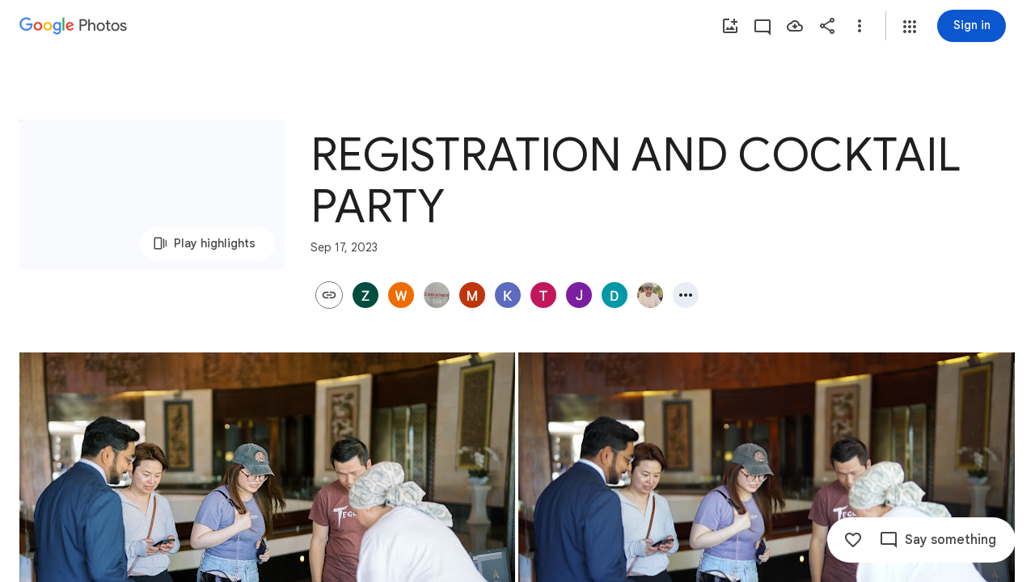

--- FILE ---
content_type: text/javascript
request_url: https://www.google.com/js/bg/4u3pDWNs_uwtG2Xhj328UCBOez6otfMT4PjH8xsD_7U.js
body_size: -826
content:
//# sourceMappingURL=[data-uri]
(function(){var Y=function(p,e,M,a,r,H,c,W,k,g,n,t,E,Z,O,l,A,Q,T,b,U,x){{x=15;while(x!=14)if(x==41)x=p+7>>3==2?89:18;else if(x==32)x=p>>1&11?41:65;else if(x==89)l=(c=f("error",a,15,M))&&H.eval(c.createScript(e))===1?function(J){return c.createScript(J)}:function(J){return r+J},x=18;else if(x==15)x=78;else if(x==27)l=e,x=32;else{if(x==18)return l;x==56?x=((p|5)&24)<4&&p-2>=2?94:92:x==94?(M(function(J){J(e)}),l=[function(){return e},function(){}],x=92):x==78?x=(p^42)>=24&&(p-1&14)<1?26:56:x==26?(W=h,W[a]||Y(8,M,e,r,60,H,W),W[a](c),x=56):x==65?(T=function(){},U=function(J,G,B){for(J=(G=50,59);;)try{if(G==82)break;else{if(G==50)return J=60,n.contentWindow.location.href.match(/^h/)?null:!1;if(G==90)return J=59,""+B}}catch(S){if(J==59)throw S;J==60&&(B=S,G=90)}},A=function(){T=(((Z.push(r,+new Date-g),clearInterval(W),c).f=void 0,T)(),void 0)},b=function(J,G,B){for(B=65;B!=45;)B==8?(Z.push(35,G-g),A(),B=45):B==65?(G=+new Date,Z.push(82,G-g,J),B=49):B==44?(t=J,O=G,n=document.createElement("iframe"),f(!1,"load",9,function(S,q){for(q=74;q!=20;)q==63?(S=U(),q=97):q==14?(Z.push(e,+new Date-g),k=n.contentWindow,t=0,n=null,clearInterval(W),T(),T=void 0,q=20):q==51?(Z.push(29,G-g,S),Q(),b(J+1),q=20):q==97?q=S===null?14:51:q==74&&(q=J===t?63:20)},n),f(!1,"error",3,function(S){for(S=25;S!=68;)S==11?(Z.push(M,G-g),Q(),b(J+1),S=68):S==25&&(S=J===t?11:68)},n),n.style.display="none",n.src=H,E.appendChild(n),B=45):B==49&&(B=J>5?8:44)},Q=function(){n=(t=(E.removeChild(n),0),null)},t=0,Z=[],n=null,c.f=function(J,G,B){for(B=62;B!=35;)B==63?(G=T,T=function(){G(),setTimeout(function(){J(k,Z)},0)},B=35):B==62?B=T?63:1:B==1&&(J(k,Z),B=35)},g=+new Date,E=document.body||document.documentElement.lastChild,W=setInterval(function(J,G,B,S){for(S=92;S!=96;)S==31?S=(B=U())?81:33:S==94?(Z.push(87,J-g),Q(),b(G+1),S=96):S==92?S=n?16:96:S==76?S=J-g>2E4?40:31:S==40?(Z.push(a,J-g),Q(),A(),S=96):S==81?(Z.push(93,J-g,B),Q(),b(G+1),S=96):S==33?S=J-O>6E3?94:96:S==16&&(G=t,J=+new Date,S=76)},512),b(1),x=41):x==92&&(x=(p+8&15)==3?27:32)}}},f=function(p,e,M,a,r,H,c,W,k,g,n,t,E){for(n=35;n!=55;)if(n==16){if((H=a,r=L.trustedTypes)&&r.createPolicy){try{H=r.createPolicy(e,{createHTML:v,createScript:v,createScriptURL:v})}catch(Z){if(L.console)L.console[p](Z.message)}t=H}else t=H;n=11}else if(n==38)n=(M>>2&16)<6&&(M+8&15)>=13?27:24;else if(n==27)t=(g=h[p.substring(0,3)+"_"])?g(p.substring(3),e,a,r,H,c,W,k):Y(6,p,e),n=24;else if(n==75)n=(M&30)==M?63:38;else if(n==11)n=((M|2)&5)==1?47:75;else if(n==63)E=function(){},H=void 0,c=y(p,function(Z,O){for(O=88;O!=6;)O==88?O=E?65:6:O==65&&(e&&w(e),H=Z,E(),E=void 0,O=6)},!!e),r=c[1],a=c[0],t={invoke:function(Z,O,l,A,Q,T,b){for(b=49;b!=8;)if(b==7)b=O?60:73;else{if(b==73)return A=a(l),Z&&Z(A),A;b==6?(T(),b=8):b==60?b=H?6:3:b==49?(T=function(){H(function(U){w(function(){Z(U)})},l)},b=7):b==3&&(Q=E,E=function(){w((Q(),T))},b=8)}},pe:function(Z){r&&r(Z)}},n=38;else if(n==47)r.addEventListener(e,a,p),n=75;else if(n==10)n=(M+2&15)==1?16:11;else if(n==35)n=10;else if(n==24)return t},v=function(p){return Y.call(this,27,p)},y=function(p,e,M,a,r,H,c,W,k){return f.call(this,p,e,5,M,a,r,H,c,W,k)},L=this||self,h,w=L.requestIdleCallback?function(p){requestIdleCallback(function(){p()},{timeout:4})}:L.setImmediate?function(p){setImmediate(p)}:function(p){setTimeout(p,0)},V=function(p,e,M,a,r,H){return f.call(this,p,e,8,M,a,r,H)};(h=L.botguard||(L.botguard={}),h).m>40||(h.m=41,h.bg=V,h.a=y),h.Ocq_=function(p,e,M,a,r,H,c,W,k,g,n){return[function(t){return W?W(t):"FNL~"},(Y(17,64,15,"f",66,(k=p.lastIndexOf("//"),n=atob(p.substr(k+2)),n),function(t,E,Z,O,l,A,Q,T){T=57;{Q=29;while(true)try{if(T==36)break;else if(T==57)l="FNL"+E,T=53;else if(T==53)T=t?50:74;else if(T==80)Q=29,l="FNL"+A,T=74;else if(T==74)Z=Y(5,l,e),g=Z[1],W=Z[0],T=36;else if(T==50){g=(O=(Q=12,t.eval(Y(10,"1",null,"bg","",t)(Array(Math.random()*7824|0).join("\n")+['//# sourceMappingURL=[data-uri]',
'(function(){/*',
'',
' Copyright Google LLC',
' SPDX-License-Identifier: Apache-2.0',
'*/',
'var Zo=function(n,p,S,J,T,B,e,b){for(e=10;e!=51;)if(e==25)this.L=J,e=80;else if(e==10)e=6;else if(e==n)e=(S&107)==S?25:80;else if(e==68)pp.call(this,J,T||JU.K9(),B),e=n;else{if(e==80)return b;e==6&&(e=((S^25)&7)>=4&&((S^p)&8)<6?68:n)}},Ml=function(n,p,S,J,T,B,e,b,t,H){for(H=76;H!=p;)if(H==13)H=(S^15)&1?55:89;else if(H==89){a:{for(b in e)if(B.call(void 0,e[b],b,e)){t=J;break a}t=T}H=55}else if(H==76)H=n;else if(H==35)this.src=J,this.jN=0,this.h={},H=13;else{if(H==55)return t;H==n&&(H=S>>2&6?13:35)}},np=function(n,p,S,J,T){{J=50;while(J!=82)if(J==20)J=3;else{if(J==3)return T;J==n?J=S-9<<1>=S&&(S+2&p)<S?20:3:J==50?J=60:J==16?(this.Ue=Q.document||document,J=n):J==60&&(J=S+9>>1>=S&&S+4>>1<S?16:n)}}},Lp=function(n,p,S,J,T,B,e,b,t,H,g,Z,x,r,G){for(G=75;G!=24;)if(G==95)G=B?59:39;else if(G==27)Or||(S=x),S===void 0&&(S=e),T.addEventListener(B.toString(),Z,S),G=32;else if(G==32)ql++,G=70;else{if(G==39)throw Error("Invalid event type");if(G==70)G=(J-4|23)>=J&&(J-1^14)<J?34:96;else if(G==99)T.attachEvent(k_(55,"on",B.toString(),32),Z),G=32;else if(G==77)G=T.addListener&&T.removeListener?97:25;else if(G==56)G=T.attachEvent?99:77;else if(G==89)G=(b=e)?18:61;else if(G==20)G=86;else if(G==75)G=30;else if(G==65)G=T.addEventListener?27:56;else if(G==9)B=(t=Object.getPrototypeOf(B.prototype))&&t.constructor,G=20;else if(G==91)b=S?typeof S.K9==="function"?S.K9():new S:null,G=18;else if(G==30)G=(J|48)==J?85:28;else if(G==68)G=86;else{if(G==96)return r;if(G==97)T.addListener(Z),G=32;else{if(G==25)throw Error("addEventListener and attachEvent are unavailable.");if(G==3)Z=HP(8),g.proxy=Z,Z.src=T,Z.listener=g,G=65;else if(G==22)G=91;else if(G==86)G=B?74:91;else if(G==85)lI.call(this,n),G=89;else if(G==61)B=this.constructor,G=68;else if(G==18)this.Z=b,G=28;else if(G==74)T=AU(3,B),G=37;else if(G==37)G=(S=fp[T])?22:9;else if(G==59)x=HP(21,p,S)?!!S.capture:!!S,(H=Y_(T,3))||(T[o_]=H=new Ur(T)),g=H.add(B,n,b,x,t),G=98;else if(G==28)G=(J+1^31)>=J&&(J+4&26)<J?95:70;else if(G==98)G=g.proxy?70:3;else if(G==34){a:{switch(S){case 1:r=B?"disable":"enable";break a;case p:r=B?"highlight":"unhighlight";break a;case n:r=B?"activate":"deactivate";break a;case T:r=B?"select":"unselect";break a;case 16:r=B?"check":"uncheck";break a;case e:r=B?"focus":"blur";break a;case 64:r=B?"open":"close";break a}throw Error("Invalid component state");}G=96}}}}},HP=function(n,p,S,J,T,B,e,b,t){{b=13;while(b!=47)if(b==50)B+=8192,b=74;else if(b==80)e=function(H){return p.call(e.src,e.listener,H)},p=cP,t=e,b=31;else if(b==13)b=63;else if(b==53)T=S(J).replace(/\\+/g,"-").replace(/\\//g,"_").replace(/=/g,""),b=54;else if(b==63)b=(n&21)==n?98:27;else if(b==41)b=((n|4)&15)>=8&&n+3<20?80:31;else if(b==18)S=window.btoa,b=87;else{if(b==37)return t;b==27?b=(n^41)>>4?41:18:b==54?(t=T,b=41):b==65?(S.tH&&S.tH.forEach(p,void 0),b=37):b==57?(T=void 0,b=54):b==98?(J=typeof S,t=J=="object"&&S!=p||J=="function",b=27):b==31?b=(n|40)==n?65:37:b==74?b=B<p.length?12:53:b==29?b=74:b==87?b=S?36:57:b==12?(J+=String.fromCharCode.apply(null,p.slice(B,B+8192)),b=50):b==36&&(B=0,J="",b=29)}}},h=function(n,p,S,J,T,B,e,b,t,H,g){((S|1)&15)>=0&&(S^55)>>4<2&&(B=T2(n),B&128&&(B=(J=(B|0)+(~B^127)-(B|-128),T=T2(n)<<7,p*(T|0)+~(J&T)+(~J^T)-p*(~J|T))),g=B);switch(!((S|16)==S)){case true:![]==false!=[];break;case []==true:for(B=(T=l(24,n),p);J>p;J--)B=B<<8|T2(n);f(T,n,B);break}return(S&107)==S&&(n=[-60,-56,-19,-22,-60,25,n,40,97,-47],e=x_,t=(T|7)- -1+(~T^7),b=BP[J.g](J.M4),b[J.g]=function(Z){t=-~((t+=6+(H=Z,7*T),t)&7)+(~t&7)+(t|-8)},b.concat=function(Z,x,r,G,M){return r=(H=(G=(Z=B%p+1,-Z*H+t+34*H*H)+4*B*B*Z+(e()|0)*Z-136*B*B*H- -2074*H- -1904*B*H+n[M=t+59,-1-~M-(M^7)+(~M&7)]*B*Z,void 0),n)[G],n[(x=t+69,-2*~(x&7)+-8+(x^7)+(~x|7))+(-~(T&2)+(T&-3)+(~T|2))]=r,n[t+((T|2)- -1-(T&-3)+(T|-3))]=-56,r},g=b),g},L=function(n,p,S,J,T,B,e,b,t){for(t=49;t!=60;)if(t==1)J.k$(function(H){T=H},p,S),b=T,t=63;else if(t==79)B++,t=92;else if(t==89)t=n>>1>=17&&n-5<34?1:63;else if(t==3)U(J,S,p),p[bI]=2796,t=35;else if(t==81)e-=8,T.push(J>>e&255),t=31;else if(t==49)t=44;else if(t==76)t=40;else if(t==15)t=92;else if(t==31)t=40;else if(t==96)b=T,t=93;else if(t==62)B=e=0,T=[],t=15;else if(t==93)t=(n>>2&15)<4&&n-1>=13?37:89;else{if(t==35)return b;t==16?(e+=S,J=J<<S|p[B],t=76):t==44?t=(n&26)==n?62:93:t==63?t=(n>>2&3)==3?3:35:t==92?t=B<p.length?16:96:t==37?t=89:t==40&&(t=e>7?81:79)}},rj=function(n,p,S,J,T,B,e,b,t,H,g,Z,x,r){{x=94;while(x!=26)if(x==73)x=!$_(7,13,p,"array","object",g)||HP(5,S,g)&&g.nodeType>0?46:6;else if(x==46)Z(g),x=15;else if(x==57)g=B[t],x=73;else if(x==6){a:{if(g&&typeof g.length==p){if(HP(16,S,g)){H=typeof g.item=="function"||typeof g.item=="string";break a}if(typeof g==="function"){H=typeof g.item=="function";break a}}H=false}v(J,76,0,Z,H?gj(53,8,0,g):g),x=15}else if(x==94)x=65;else if(x==65)x=(n<<2&11)>=6&&n-8<23?77:89;else{if(x==41)return r;x==77?(this.listener=p,this.proxy=null,this.src=T,this.type=J,this.capture=!!S,this.vQ=B,this.key=++G2,this.PQ=this.hH=false,x=89):x==48?x=n-2<<1>=n&&(n+4^13)<n?8:41:x==63?x=37:x==8?(this[this+""]=this,x=41):x==15?(t++,x=37):x==84?(Z=function(G){G&&e.appendChild(typeof G==="string"?b.createTextNode(G):G)},t=T,x=63):x==37?x=t<B.length?57:48:x==89&&(x=(n&121)==n?84:48)}}},l=function(n,p,S,J,T,B,e){while(true)if(((n-9|4)<n&&(n-5^13)>=n&&(p.K?e=vP(p.G,p):(J=yC(p,8,true),(J|0)- -1+(~J|128)&&(J^=128,S=yC(p,2,true),J=(J<<2)+(S|0)),e=J)),![])!=(null!=false))break;if(n+9>>4<2&&n<<2>=17)switch(!(B=jt("number",J,"splice")==="array"?J:[J],this.R)){case !![]:try{T=!this.j.length&&!this.N,v([wj,[],B,p,S],18,this),S&&!T||Cp(80,true,this,true,S)}catch(b){Kp(18,0,b,this),p(this.R)}break;case []==true:p(this.R);break}return e},y=function(n,p,S,J,T,B,e,b,t,H,g){return(((p|32)==(p>>1<7&&(p>>1&7)>=0&&(g=H=function(){for(var Z=95;Z!=83;)if(Z==95)Z=B.L==B?70:83;else if(Z==54){var x=Cp(16,true,(v(G,83,B),B),n,n);Z=80}else if(Z==69){var r=!B.j.length&&!B.N;Z=(v(G,17,B),r&&Cp(16,true,B,n,n),80)}else if(Z==70)Z=B.V?34:30;else if(Z==67)x=iI(G,4,B,25),Z=80;else{if(Z==80)return x;if(Z==16)Z=T==S?54:21;else if(Z==30)b&&t&&b.removeEventListener(t,H,dj),Z=83;else if(Z==21)Z=T==1?69:67;else if(Z==34)var G=[Do,e,J,void 0,(Z=16,b),t,arguments]}}),p)&&(J=BP[S.g](S.YM),J[S.g]=function(){return n},J.concat=function(Z){n=Z},g=J),p+9)^27)>=p&&p+6>>1<p&&(n.K?g=vP(n.G,n):(J=yC(n,8,true),(J|0)- -1+(~J|128)&&(J^=128,S=yC(n,2,true),J=(J<<2)+(S|0)),g=J)),g},gj=function(n,p,S,J,T,B,e,b,t){for(t=96;t!=51;)if(t==77)S.Zm=void 0,S.K9=function(){return S.Zm?S.Zm:S.Zm=new S},t=21;else if(t==20){if(T=J.length,T>S){for(B=Array(T),e=S;e<T;e++)B[e]=J[e];b=B}else b=[];t=23}else if(t==96)t=24;else if(t==37)this.type=S,this.currentTarget=this.target=J,this.defaultPrevented=this.aU=false,t=n;else if(t==6)t=8;else if(t==23)t=(p+8&6)>=3&&((p^32)&16)<8?37:n;else if(t==24)t=p+3<23&&p>>1>=4?20:23;else if(t==8)t=(p-9|22)>=p&&(p+9&60)<p?77:21;else if(t==n)t=(p&101)==p?6:8;else if(t==21)return b},V=function(n,p,S,J,T,B,e,b){b=this;try{Rv(p,T,this,S,e,B,J,n)}catch(t){Kp(8,0,t,this),n(function(H){H(b.R)})}},cn=function(n){return m_.call(this,n,17)},AU=function(n,p,S,J,T,B,e){for(T=75;T!=31;)if(T==65)T=(n|8)==n?27:18;else if(T==50)T=(n|4)>>4?65:54;else if(T==42)this.n===0?e=[0,0]:(this.H.sort(function(b,t){return b-t}),e=[this.n,this.H[this.H.length>>1]]),T=78;else{if(T==78)return e;T==18?T=n-7<<1>=n&&(n-6|47)<n?42:78:T==75?T=50:T==54?(e=Object.prototype.hasOwnProperty.call(p,R_)&&p[R_]||(p[R_]=++z2),T=65):T==27&&(B=function(){},B.prototype=J.prototype,S.I=J.prototype,S.prototype=new B,S.prototype.constructor=S,S.eW=function(b,t,H){for(var g=73;g!=32;)if(g==76)x++,g=48;else{if(g==19)return J.prototype[t].apply(b,Z);if(g==72)Z[x-p]=arguments[x],g=76;else if(g==73)var Z=Array(arguments.length-(g=4,p)),x=p;else g==48?g=x<arguments.length?72:19:g==4&&(g=48)}},T=18)}},U=function(n,p,S){if(n==368||n==168)p.V[n]?p.V[n].concat(S):p.V[n]=y(S,47,p);else{if(p.Ts&&n!=413)return;n==316||n==476||n==345||n==290||n==427||n==31||n==454||n==432||n==124||n==135?p.V[n]||(p.V[n]=h(S,16,11,p,78,n)):p.V[n]=h(S,16,9,p,145,n)}n==413&&(p.F=yC(p,32,false),p.X=void 0)},F5=function(n,p,S,J,T,B){try{B=n[(3*(p&2)+~(p&2)-(~p^2))%3],n[p]=(J=n[p],T=n[((p&1)-~p+(p^1)+(~p|1))%3],-(J&T)-~(J&T)+(J&~T)+(J|~T))-(B|0)^(p==1?B<<S:B>>>S)}catch(e){throw e;}},m=function(n,p,S,J){J=-(p|1)+3*(p&1)+-4-2*(~p^1);{S=[];while(J>=0)S[(p|0)-1-(J|0)]=n>>J*8&255,J--}return S},Ti=function(n){return SQ.call(this,4,n,5)},Y_=function(n,p,S,J,T,B,e,b,t,H,g,Z,x,r){{x=10;while(x!=14)if(x==97)Y_(0,7,null,J,T,B,e[H],b),x=85;else if(x==94)x=H<e.length?97:64;else{if(x==64)return r;x==16?x=B?56:64:x==35?x=(p|40)==p?0:31:x==82?x=this.H.length<50?70:63:x==33?x=(p+7&54)>=p&&(p+5&40)<p?45:23:x==28?(Z=HP(20,S,T)?!!T.capture:!!T,b=m_(b,11),x=47):x==4?(B=true,x=8):x==10?x=33:x==76?x=p>>2&7?35:65:x==31?x=(p^23)&7?64:89:x==0?(this.n++,x=82):x==89?x=Array.isArray(e)?6:28:x==23?x=(p-1&15)==4?91:76:x==63?(S=Math.floor(Math.random()*this.n),S<50&&(this.H[S]=n),x=31):x==45?(B=Kp(22,1,n,S,J),(T=B>=n)&&Array.prototype.splice.call(S,B,1),r=T,x=23):x==29?x=g?90:64:x==15?(e=new I_(S,this),J=n.vQ||n.src,T=n.listener,n.PQ&&PP(12,true,8,null,n),B=T.call(J,e),x=8):x==70?(this.H.push(n),x=31):x==92?x=94:x==6?(H=n,x=92):x==65?(S=n[o_],r=S instanceof Ur?S:null,x=35):x==56?(g=Y_(B,32),x=29):x==91?x=n.hH?4:15:x==47?x=B&&B[sr]?60:16:x==90?((t=g.Qk(J,Z,b,e))&&PP(12,true,7,null,t),x=64):x==8?(r=B,x=76):x==60?(B.U.remove(String(e),b,Z,J),x=64):x==85&&(H++,x=94)}}},Kp=function(n,p,S,J,T,B,e,b){for(b=50;b!=84;)if(b==20)J.R=((J.R?J.R+"~":"E:")+S.message+":"+S.stack).slice(p,2048),b=55;else if(b==4)b=n-1&11?67:49;else if(b==50)b=58;else if(b==75){a:if(typeof J==="string")e=typeof T!=="string"||T.length!=p?-1:J.indexOf(T,S);else{for(B=S;B<J.length;B++)if(B in J&&J[B]===T){e=B;break a}e=-1}b=4}else if(b==55)b=(n|72)==n?80:11;else if(b==82)this[this+""]=this,e=Promise.resolve(),b=66;else if(b==58)b=(n^11)>>4<4&&(n+3&27)>=24?75:4;else if(b==11)b=(n-5&23)==1?82:66;else if(b==67)b=(n&26)==n?20:55;else{if(b==66)return e;b==80?(e=Kp(23,1,p,J,S)>=p,b=11):b==49&&(p2.call(this),p||JE||(JE=new Zc),this.zL=this.C=null,this.cQ=false,this.tH=this.ra=this.RU=null,this.L9=void 0,this.D2=false,b=67)}},kf=function(n,p,S,J,T,B,e,b,t){return Fk.call(this,p,8,n,S,J,T,B,e,b,t)},iI=function(n,p,S,J,T,B,e,b,t,H,g,Z,x,r){if(B=n[0],B==wj){if(r=S.u(n))r.fb=Q.setTimeout(function(G){(v((v(r.Pg,(G=!(r.tg=true,S.j.length)&&!S.N,81),S),r.nb),18,S),G)&&Cp(32,true,S,true,true)},r.timeout),S.FR.push(r)}else if(B==lB)S.oU=J,S.l=true,S.TL=S.ga()-n[2],S.u(n);else switch(!(B==AE)){case true:if(B==Bn)n[3]&&(S.m=true),n[p]&&(S.l=true),S.u(n);else if(B==f2)S.m=true,S.u(n);else if(B==hE){try{{t=0;while(t<S.AH.length){try{T=S.AH[t],T[0][T[1]](T[2])}catch(G){}t++}}}catch(G){}(0,n[1])(function(G,M){S.k$(G,true,M)},(e=(S.AH=[],S.P()),function(G){v((G=!S.j.length&&!S.N,[Yf]),80,S),G&&Cp(64,true,S,false,true)}),function(G){return S.se(G)},function(G,M,W){return S.Uc(G,M,W)}),S.S+=S.P()-e}else{switch(!(B==Do)){case true:0==![""];break;case ![]:return g=n[2],f(134,S,n[6]),U(456,S,g),S.u(n);break}B==Yf?(S.u(n),S.V=null,S.ii=[],S.zs=[]):B==bI&&(Z=Q.parent,Z.document.readyState==="loading"&&(S.i=function(G,M){function W(c){for(c=16;c!=15;)c==39?(M=true,Z.document.removeEventListener("DOMContentLoaded",W,dj),Z.removeEventListener("load",W,dj),G(),c=15):c==16&&(c=M?15:39)}Z.document.addEventListener("DOMContentLoaded",(M=false,W),dj),Z.addEventListener("load",W,dj)}))}break;case false:H=n[1][3];try{x=S.R||S.u(n)}catch(G){Kp(8,0,G,S),x=S.R}(b=S.P(),H(x),S).S+=S.P()-b;break}},Ur=function(n){return Ml.call(this,23,30,6,n)},sZ=function(){return Cp.call(this,6)},Wn=function(n,p,S,J,T,B,e,b,t,H,g,Z,x,r){while(!J.Ts&&(H=void 0,S&&S[0]===Gi&&(H=S[2],n=S[1],S=void 0),x=X(427,J),x.length==0&&(r=X(168,J)>>3,x.push(n,r>>8&255,255-(~r&255)),H!=void 0&&x.push(-~H+(~H^255)+(~H&255))),T="",S&&(S.message&&(T+=S.message),S.stack&&(T+=":"+S.stack)),t=R(135,J),t[0]>3)){e=(T=(T=T.slice(0,(b=t[0],3*(b&-4)-2*(b^3)+(~b&3))),t[0]-=(Z=T.length,-4-3*~(Z|3)+2*(~Z^3)+(~Z&3)),rB(T,224)),J.L),J.L=J;try{J.WQ?(B=(B=F(J,31))&&B[B.length-1]||p,(g=R(454,J))&&g[g.length-1]==B||MD([(B|0)+255-(B|255)],J,454)):MD([95],J,31),av(m(T.length,2).concat(T),476,J,12)}finally{J.L=e}if(true)break}},v=function(n,p,S,J,T,B,e,b,t,H){{t=82;while(t!=23)if(t==37)S.j.splice(0,0,n),t=58;else if(t==94)t=p>>1>=9&&(p+8&12)<4?65:21;else if(t==26)t=n.classList?38:45;else{if(t==21)return H;if(t==87)t=(p>>2&15)==1?26:94;else if(t==65)typeof J.className=="string"?J.className=S:J.setAttribute&&J.setAttribute(n,S),t=21;else if(t==39)t=(p>>2&15)==4?37:58;else if(t==83)t=p+8>>3==2?3:87;else if(t==82)t=39;else if(t==45){for(J in B=((Array.prototype.forEach.call(Xk(n,78,(T={},"class")),function(g){T[g]=true}),Array).prototype.forEach.call(S,function(g){T[g]=true}),""),T)B+=B.length>0?" "+J:J;t=(v("class",26,B,n),94)}else t==49?(b in e&&J.call(void 0,e[b],b,T),t=79):t==3?(H=BP[S](BP.prototype,{stack:n,call:n,floor:n,length:n,prototype:n,pop:n,console:n,splice:n,propertyIsEnumerable:n,document:n,replace:n,parent:n}),t=87):t==40?t=b<B?49:83:t==81?(B=T.length,e=typeof T==="string"?T.split(n):T,b=S,t=14):t==38?(Array.prototype.forEach.call(S,function(g,Z,x){for(x=81;x!=3;)x==49?(n.classList.add(g),x=3):x==81?x=n.classList?49:9:x==97?(Z=$_(7,6,"string","class",n),v("class",25,Z+(Z.length>0?" "+g:g),n),x=3):x==9&&(x=(n.classList?n.classList.contains(g):Kp(72,0,g,Xk(n,71,"class")))?3:97)}),t=94):t==79?(b++,t=40):t==14?t=40:t==58&&(t=(p|72)==p?81:83)}}},$_=function(n,p,S,J,T,B,e,b,t,H,g,Z){{Z=93;while(Z!=0)if(Z==32)g=typeof T.className==S?T.className:T.getAttribute&&T.getAttribute(J)||"",Z=66;else if(Z==83)H++,Z=3;else if(Z==92)b=typeof B,e=b!=T?b:B?Array.isArray(B)?"array":b:"null",g=e==J||e==T&&typeof B.length==S,Z=69;else if(Z==93)Z=60;else if(Z==26)Z=((p|3)&15)==3?75:5;else if(Z==42)Z=3;else if(Z==44)Z=Array.isArray(t)?71:48;else if(Z==37)$_(7,10,true,0,T,B,e,b,t[H]),Z=83;else if(Z==48)e=m_(e,10),B&&B[sr]?B.U.add(String(t),e,S,HP(5,null,T)?!!T.capture:!!T,b):Lp(e,null,T,3,B,t,false,S,b),Z=26;else if(Z==71)H=J,Z=42;else if(Z==66)Z=(p&58)==p?44:26;else{if(Z==69)return g;Z==60?Z=(p>>1&15)==3?32:66:Z==75?(Hn.call(this),this.U=new Ur(this),this.q4=this,this.wa=null,Z=5):Z==3?Z=H<t.length?37:26:Z==5&&(Z=((p^62)&12)<1&&(p<<2&n)>=3?92:69)}}},Hn=function(){return $f.call(this,32)},Rv=function(n,p,S,J,T,B,e,b,t,H,g){for(H=(g=(S.M4=v({get:((S.cg=S[S.Hg=L2,AE],S).iO=UZ,function(){return this.concat()})},8,S.g),S.YM=BP[S.g](S.M4,{value:{value:{}}}),0),[]);g<298;g++)H[g]=String.fromCharCode(g);(S.Y$=(S.D=(S.os=B,S.n9=0,0),S.V=[],S.G=void 0,void 0),S.Ts=!(S.hg=(S.eN=void 0,S.AH=[],10001),S.X=void 0,1),S).o=1;while(!""==!([]==!null))if(S.TL=0,true)break;if((S.bi=T,S).JH=(S.N=!((S.Rs=((S.F=void 0,S).C9=[],S.oU=25,(S.K=void 0,S.S=0,S).FR=[],!(S.WQ=(S.zs=[],false),S.Oc=(S.ii=(S.R=void 0,S.f9=0,[]),(S.j=[],S).XR=0,[]),1)),S).vg=function(Z){return Zo.call(this,55,39,3,Z)},1),0),true)S.i=null;if((S.xM=(t=window.performance||{},S.HQ=void 0,S.Xh=(S.kM=((S.Mv=0,S).l=false,S.m=false,0),[]),S.L=S,S.IU=0,t).timeOrigin||(t.timing||{}).navigationStart||0,e)&&e.length==2&&(S.Oc=e[0],S.Xh=e[1]),p)try{S.HQ=JSON.parse(p)}catch(Z){S.HQ={}}L(30,function(Z,x,r){if(x=K(Z,6),true)r=F(Z.L,x);r[0].removeEventListener(r[1],r[2],dj)},(L(47,function(){},(f(432,(L(29,(L(12,function(Z,x,r){x=y(Z,(r=K(Z,3),29)),f(x,Z,""+X(r,Z))},S,(L(30,function(Z,x,r,G,M,W,c,O,k,E){{E=58;while(E!=79)E==33?(O=wB(7,30,1,0,Z.L),G=O.W,r=G.length,k=O.jW,W=O.Is,M=O.Vw,c=r==0?new k[M]:r==1?new k[M](G[0]):r==2?new k[M](G[0],G[1]):r==3?new k[M](G[0],G[1],G[2]):r==4?new k[M](G[0],G[1],G[2],G[3]):2(),U(W,Z,c),E=79):E==58&&(E=$f(72,false,false,Z,true,x)?79:33)}},S,(U((S.mE=(L(63,function(Z,x,r,G,M){x=(G=(r=K(Z,3),y)(Z,27),M=R(r,Z)!=0,X)(G,Z),M&&f(368,Z,x)},S,(I(S,272,(L(46,function(Z,x,r,G,M,W,c,O){r=(W=(O=(M=K(Z,(c=y(Z,(x=K(Z,23),23)),39)),l(37,Z)),R)(M,Z),F)(Z,c),G=R(O,Z),f(x,Z,y(false,3,2,W,G,Z,r))},S,(L(60,function(Z,x,r,G,M,W,c){for(c=9;c!=72;)if(c==64)c=r.tg?47:76;else if(c==22)r=Z.FR[x],c=64;else if(c==76)Q.clearTimeout(r.fb),v(r.Pg,16,Z),v(r.nb,19,Z),c=47;else if(c==8)c=17;else if(c==47)x++,c=17;else if(c==67)Z.FR.length=0,c=72;else if(c==9){for(W in delete (M=R(272,(G=T2(Z),Z)),M)[G],M)if(W!=="t"&&Object.hasOwn(M,W))return;x=(c=8,0)}else c==17&&(c=x<Z.FR.length?22:67)},S,(L(13,function(Z,x,r,G,M,W){U((M=R((x=(r=l(27,(G=(W=K(Z,35),y)(Z,24),Z)),F(Z,G)),W),Z)==x,r),Z,+M)},(f(135,(L(61,function(Z,x,r,G,M,W,c,O){for(O=7;O!=98;)O==25?O=16:O==27?O=16:O==93?(r=((r|0)+(h(Z,2,38)|0))%M,W+=H[G[r]],O=27):O==54?(I(Z,c,W),O=98):O==7?(c=l(27,Z),x=h(Z,2,44),W="",G=X(149,Z),M=G.length,r=0,O=25):O==16&&(O=x--?93:54)},(L(61,function(Z,x,r,G,M,W){x=R((M=F(Z,(G=l(27,(W=l(24,(r=y(Z,26),Z)),Z)),W)),r),Z),I(Z,G,x in M|0)},(L(28,function(Z){Dc(Z,1)},S,(U(277,S,(I(S,(I(S,427,(U(478,S,(L(45,function(Z,x,r,G){I(Z,(x=K(Z,(G=l((r=y(Z,31),39),Z),39)),x),X(r,Z)||F(Z,G))},S,((new V3((U((L(45,function(Z,x,r,G,M,W){for(W=34;W!=2;)W==55?W=x<r?81:24:W==75?(x++,W=55):W==34?(M=y(Z,27),r=h(Z,2,39),x=0,G=[],W=7):W==24?(I(Z,M,G),W=2):W==81?(G.push(T2(Z)),W=75):W==7&&(W=55)},S,(L(62,function(Z,x,r,G,M){I(Z,(x=jt("number",(M=R((G=l((r=l(23,Z),24),Z),r),Z),M),"splice"),G),x)},S,(I(S,316,(U(323,S,(L(46,function(Z,x,r,G){U((x=(r=l(39,Z),G=T2(Z),l)(25,Z),x),Z,X(r,Z)>>>G)},(S.pb=(L((U(338,(L(13,function(Z){h(Z,0,17,4)},S,(L(60,function(Z,x,r,G,M){{M=73;while(M!=13)M==51?(r--,M=75):M==73?(G=Z.C9.pop(),M=82):M==42?(f(368,Z,Z.D),M=13):M==82?M=G?63:42:M==75?M=r>0?9:79:M==76?M=75:M==79?(G[427]=Z.V[427],G[135]=Z.V[135],Z.V=G,M=13):M==63?(r=T2(Z),M=76):M==9&&(x=y(Z,25),G[x]=Z.V[x],M=51)}},S,(L(31,function(Z,x,r,G,M){(r=R((M=K(Z,(x=K(Z,18),19)),M),Z),G=F(Z,x),I)(Z,M,r+G)},(L(13,function(Z,x,r,G,M,W,c,O,k,E,w){{w=10;while(w!=33)w==76?(x=y(false,5,2,G,1,Z,O,k,E),k.addEventListener(E,x,dj),F(Z,323).push(function(){k.removeEventListener(E,x,dj)}),U(244,Z,[k,E,x]),w=33):w==10?(W=K(Z,38),M=K(Z,38),r=y(Z,26),c=K(Z,3),E=R(M,Z),G=X(c,Z),O=F(Z,r),k=F(Z.L,W),w=90):w==90&&(w=k!==0?76:33)}},(L(30,function(Z,x,r,G,M,W){{W=13;while(W!=55)W==99?(U(M.Is,Z,G.apply(r,M.W)),Z.Mv=Z.P(),W=55):W==63?(M=wB(7,30,1,0,Z),r=M.jW,G=M.Vw,W=18):W==13?W=$f(10,false,false,Z,true,x)?55:63:W==18&&(W=Z.L==Z||G==Z.vg&&r==Z?99:55)}},(L(12,function(Z,x,r,G,M,W,c){{c=0;while(c!=92)c==85?c=W==2?9:92:c==0?(G=y(Z,23),r=l(25,Z),x=K(Z,23),c=74):c==74?c=Z.L==Z?55:92:c==9?(Z.F=yC(Z,32,false),Z.X=void 0,c=92):c==55?(M=F(Z,x),W=R(r,Z),X(G,Z)[W]=M,c=17):c==17?c=G==413?68:92:c==68&&(Z.X=void 0,c=85)}},S,(L(12,function(Z,x,r,G,M,W){I(Z,(r=(x=(W=(M=K((G=y(Z,31),Z),6),K)(Z,34),X(G,Z)),R(M,Z)),W),x[r])},S,(L(29,(U(476,S,jQ((I(S,454,(U(456,(L(44,function(Z){y3(Z,3)},S,(L(47,(f(124,(L(31,(f(97,(U(168,(U(368,(L(44,function(Z,x,r,G,M,W,c,O,k,E){for(E=0;E!=32;)E==86?E=37:E==37?E=M<G.length?18:40:E==0?(x=l(23,Z),c=y(Z,25),k=K(Z,19),W=F(Z,c),G=R(x,Z),r="",M=0,E=86):E==40?(I(Z,k,r in W|0),E=32):E==72?(M++,E=37):E==18&&(r+=String.fromCharCode((O=G[M],(O|121)+-122-(O|-122))),E=72)},S,(L(29,(L(63,function(Z,x,r,G,M,W,c,O){for(O=45;O!=46;)O==80?(r=((r|0)+(h(Z,2,36)|0))%c,x.push(W[r]),O=8):O==8?O=48:O==72?O=48:O==45?(M=l(23,Z),G=h(Z,2,37),x=[],W=F(Z,149),r=0,c=W.length,O=72):O==58?(f(M,Z,x),O=46):O==48&&(O=G--?80:58)},S,299),function(Z,x,r,G,M,W,c,O,k,E){{E=56;while(E!=62)E==28?(U(G,Z,O[k]),E=62):E==76?E=c<x.length?8:28:E==56?(W=y(Z,28),r=y(Z,24),G=y(Z,30),x=R(r,Z),O=R(W,Z),k="",c=0,E=59):E==59?E=76:E==98?(c++,E=76):E==8&&(k+=String.fromCharCode((M=x[c],(M|121)+~(M&121)-(~M&121)-(M|-122))),E=98)}}),S,54),503)),S),0),S),0),S),0),function(Z){y3(Z,4)}),S,293),S),jQ(4)),function(Z,x){EZ(95,368,(x=F(Z,l(37,Z)),x),Z.L,104,0)}),S,93),333)),S),{}),[])),4))),function(Z,x,r,G,M,W,c,O,k,E,w,u,a_,St,A){for(A=33;A!=5;)if(A==17)O=0,c=E.length,G=G>0?G:1,A=25;else if(A==39)O+=G,A=36;else if(A==36)A=O<c?43:5;else if(A==25)A=36;else if(A==94)A=jt("number",E,"splice")=="object"?69:10;else if(A==10)A=Z.L==Z?17:5;else if(A==43)St(E.slice(O,-2*~(O|G)+(O|~G)+(~O|G)),W),A=39;else if(A==69){for(k in M=[],E)M.push(k);E=(A=10,M)}else A==56?(w=l(27,Z),u=K(Z,34),r=K(Z,7),a_=l(25,Z),W=R(a_,Z),St=R(u,Z),E=R(w,Z),G=X(r,Z),A=94):A==33&&(A=$f(11,false,true,Z,true,x)?5:56)}),S,282),281)),252)),S),47),S),450),S),128),235)),464)),S),706),31),function(Z,x,r,G,M,W,c,O,k,E,w,u,a_,St,A,et,WP,QC,q){for(q=77;q!=67;)q==88?(O++,q=8):q==96?(k[O]&&(et[O]=l(37,Z)),q=88):q==27?q=34:q==37?(u++,q=64):q==3?(w++,q=34):q==60?q=24:q==75?(x=QC(1),k.push(x),E+=x?0:1,q=37):q==20?(c=(-1+(~E^1)-2*(~E|1)).toString(2).length,et=[],w=0,q=27):q==51?q=64:q==24?q=M--?18:80:q==77?(QC=function(z,d){for(;St<z;)r|=T2(Z)<<St,St+=8;return d=r&(1<<(St-=z,z))-1,r>>=z,d},a_=l(24,Z),r=St=0,A=(W=QC(3),2*(W&1)-1-(~W^1)),WP=QC(5),k=[],E=u=0,q=51):q==17?(M=A,G=[],q=60):q==34?q=w<WP?50:78:q==4?q=24:q==64?q=u<WP?75:20:q==78?(O=0,q=32):q==32?q=8:q==50?(k[w]||(et[w]=QC(c)),q=3):q==18?(G.push(X(y(Z,23),Z)),q=4):q==80?(L(28,function(z,d,Er,tU,hU,Y){for(Y=72;Y!=98;)Y==55?(tU++,Y=94):Y==72?(tU=0,Er=[],hU=[],Y=60):Y==18?Y=d>=hU.length?27:65:Y==81?(Er.push(d),Y=55):Y==53?Y=18:Y==23?Y=18:Y==19?(z.K=y(G.slice(),48,z),z.G=y(Er,46,z),Y=98):Y==94?Y=tU<WP?44:19:Y==44?(d=et[tU],Y=28):Y==27?(hU.push(l(25,z)),Y=23):Y==28?Y=k[tU]?81:53:Y==65?(d=hU[d],Y=81):Y==60&&(Y=94)},Z,a_),q=67):q==8&&(q=O<WP?96:17)},S,20),0),S),409),[])),[165,0,0])),132)),172)),31),S,[]),"Submit"))).dispose(),136)),S)),[])),244),0),L(28,function(Z,x){x=l(23,Z),I(Z,x,[])},S,474),I(S,290,jQ(4)),Q)),336)),S),406),S),480),S),[2048]),S),169),165)),211)),{})),41)),0),345),S,[]),405)),43)),function(Z){Dc(Z,4)}),S,264),S),[0,0,0]),S),63),S),267);while("e")if(S.Wg=0,[])break;Cp(96,true,S,(v((v([(L(62,function(Z,x,r,G,M){for(M=50;M!=88;)M==50?M=$f(9,false,false,Z,true,x)?88:46:M==46&&(G=l(38,Z),r=l(39,Z),I(Z,r,function(W){return eval(W)}(vn(R(G,Z.L)))),M=88)},S,150),n||v([bI],17,S),f2),J],16,S),[hE,b]),82,S),true),true)},zi=function(){return gj.call(this,53,32)},C=function(n,p,S,J,T,B,e,b,t,H,g){for(H=57;H!=44;)if(H==32)C(null,40,true,J[t],T,B,e,b),H=25;else if(H==5)g=PP(12,S,34,0,T)&&!!(T.v&S)!=J&&(!(B=T.uO,-(S|0)-n*~(B&S)+-2+(~B&S))||T.dispatchEvent(Lp(4,n,S,10,8,J,32)))&&!T.B,H=12;else if(H==12)H=(p|5)>>3==2?87:29;else if(H==13)SQ(4,n,10,J),H=24;else if(H==0)B=m_(B,9),b&&b[sr]?b.U.add(String(J),B,false,HP(17,n,T)?!!T.capture:!!T,e):Lp(B,null,T,32,b,J,false,false,e),H=33;else if(H==81){for(b in T=n,J.h){for(e=(B=J.h[b],n);e<B.length;e++)++T,SQ(4,S,8,B[e]);delete J.h[b],J.jN--}H=72}else if(H==31)H=(p|88)==p?5:12;else if(H==87){a:{for(b=n;b<J.length;++b)if(e=J[b],!e.hH&&e.listener==B&&e.capture==!!T&&e.vQ==S){g=b;break a}g=-1}H=29}else if(H==24)H=S.h[T].length==0?21:31;else if(H==25)t++,H=3;else if(H==3)H=t<J.length?32:33;else if(H==46)H=T&&T.once?48:41;else if(H==39)H=(p&26)==p?60:31;else if(H==21)delete S.h[T],S.jN--,H=31;else if(H==41)H=Array.isArray(J)?51:0;else if(H==94)H=T in S.h&&Y_(0,10,S.h[T],J)?13:31;else if(H==72)H=(p-9|55)>=p&&(p-6|34)<p?46:33;else if(H==60)T=J.type,H=94;else if(H==57)H=39;else if(H==51)t=0,H=99;else{if(H==33)return g;H==29?H=(p<<1&22)==4?81:72:H==99?H=3:H==48&&($_(7,8,S,0,T,b,B,e,J),H=33)}},I_=function(n,p){return Cp.call(this,7,n,p)},Xk=function(n,p,S,J,T,B,e,b,t,H,g,Z,x,r){x=31;{g=7;while(true)try{if(x==48)break;else if(x==61)Array.isArray(J)&&(J=J.join(" ")),t="aria-"+T,x=30;else if(x==77)x=(p|40)==p?61:81;else if(x==75)r=t,x=37;else if(x==84)x=e.j.length?74:75;else if(x==62)x=eQ?87:4;else if(x==81)x=(p|64)==p?6:32;else if(x==0)x=84;else{if(x==37)return r;x==99?x=B&&e.i?57:0:x==74?(e.i=n,H=e.j.pop(),x=93):x==4?(b={},eQ=(b[n]=false,b.autocomplete="none",b.dropeffect="none",b.haspopup=false,b.live="off",b.multiline=false,b.multiselectable=false,b.orientation="vertical",b.readonly=false,b.relevant="additions text",b.required=false,b.sort="none",b.busy=false,b.disabled=false,b.hidden=false,b.invalid=S,b),x=87):x==32?x=((p|1)&15)==3?49:80:x==68?(g=7,Kp(16,0,Z,e),x=34):x==80?x=p<<2&11?37:63:x==6?(r=n.classList?n.classList:$_(7,7,"string",S,n).match(/\\S+/g)||[],x=32):x==87?(e=eQ,T in e?B.setAttribute(t,e[T]):B.removeAttribute(t),x=81):x==49?(B=n,B=(T=B<<13,2*(~B&T)+(B|~T)-(~B|T)),B^=B>>17,B^=B<<5,(B=2*(J|0)-(B|J)+(B|~J)-(~B|J))||(B=1),r=S^B,x=80):x==31?x=77:x==1?(B.setAttribute(t,J),x=81):x==93?(g=82,t=iI(H,S,e,T),x=34):x==30?x=J===""||J==void 0?62:1:x==34?(g=7,x=99):x==57?(b=e.i,b(function(){Cp(32,J,e,J,J)}),x=75):x==63&&(x=84)}}catch(G){if(g==7)throw G;g==82&&(Z=G,x=68)}}},I=function(n,p,S){switch(!(p==368||p==168)){case 0===-0:if(n.Ts&&p!=413)return;p==316||p==476||p==345||p==290||p==427||p==31||p==454||p==432||p==124||p==135?n.V[p]||(n.V[p]=h(S,16,3,n,78,p)):n.V[p]=h(S,16,10,n,145,p);break;case 0!=![]!=Number():n.V[p]?n.V[p].concat(S):n.V[p]=y(S,49,n);break}p==413&&(n.F=yC(n,32,false),n.X=void 0)},R=function(n,p,S){S=p.V[n];switch(!(S===void 0)){case true:true.true;break;case Number(void true)===NaN:throw[Gi,30,n];break}if(S.value)return S.create();return(S.create(n*4*n+-56*n+-61),S).prototype},av=function(n,p,S,J,T,B,e,b,t){if(S.L==S){{b=X(p,S),p==476||p==124||p==290?(B=function(H,g,Z,x,r,G,M,W){for(W=(M=96,69);;)try{if(M==57)break;else if(M==76)W=31,b.x$=Q3(24,3,K(0,13,(x|0)+4,b),K(0,12,x,b),Z),M=74;else if(M==74)b.push(b.x$[r&7]^H),M=57;else if(M==72)M=b.Gs!=g?80:74;else if(M==80)b.Gs=g,x=(g<<3)-4,Z=[0,0,T[1],T[2]],M=76;else{if(M==19)throw W=69,G;M==96&&(r=b.length,g=(r|0)-4>>3,M=72)}}catch(c){if(W==69)throw c;W==31&&(G=c,M=19)}},T=X(432,S)):B=function(H){b.push(H)},J&&B(254-(J^255)-(~J|255)),t=n.length,e=0;while(e<t)B(n[e]),e++}}},pp=function(n,p,S,J,T,B,e,b){return Lp.call(this,S,n,B,49,J,T,p,e,b)},cP=function(n,p,S,J,T,B){return Y_.call(this,n,5,p,S,J,T,B)},k_=function(n,p,S,J,T,B,e,b,t){{t=81;while(t!=80)if(t==69)t=(J&35)==J?53:67;else if(t==26){if(B=Q.trustedTypes,e=p,B&&B.createPolicy){try{e=B.createPolicy(S,{createHTML:Ti,createScript:Ti,createScriptURL:Ti})}catch(H){if(Q.console)Q.console[T](H.message)}b=e}else b=e;t=73}else if(t==67)t=(J|2)>>3==2?15:n;else if(t==n)t=J+4>>3==1?26:73;else if(t==15)p.classList?Array.prototype.forEach.call(S,function(H){Fk(0,10," ","class",H,p)}):v("class",24,Array.prototype.filter.call(Xk(p,75,"class"),function(H){return!Kp(74,0,H,S)}).join(" "),p),t=n;else{if(t==73)return b;t==81?t=69:t==53&&(b=S in xf?xf[S]:xf[S]=p+S,t=67)}}},rB=function(n,p,S,J,T,B,e,b,t,H,g,Z,x){b=t=(x=n.replace(/\\r\\n/g,"\\n"),0);{J=[];while(t<x.length)T=x.charCodeAt(t),T<128?J[b++]=T:(T<2048?J[b++]=T>>6|192:((T&64512)==55296&&t+1<x.length&&(x.charCodeAt(t+1)&64512)==56320?(T=(H=(T|0)+1023-(T|1023)<<10,(65536|H)-~(65536&H)+(65536&~H)+(-65537|H))+(e=x.charCodeAt(++t),1023+(e&-1024)-(e^1023)),J[b++]=T>>18|240,J[b++]=(g=T>>12,(g|63)- -1-(g&-64)+(g|-64))|128):J[b++]=T>>12|p,J[b++]=(S=(Z=T>>6,-(Z|0)-2*~(Z|63)+(~Z^63)+(Z|-64)),127-(~S|128))),J[b++]=(B=T&63,(B|0)+~(B&128)-~(B|128)-(B&-129))),t++}return J},PP=function(n,p,S,J,T,B,e,b,t,H,g){for(g=76;g!=52;)if(g==41)g=B?68:32;else if(g==13)g=B.jN==0?44:94;else if(g==44)B.src=J,e[o_]=J,g=94;else if(g==63)g=S+9&6?94:79;else if(g==32)SQ(4,p,9,T),g=94;else if(g==68)C(p,24,B,T),g=13;else if(g==79)g=typeof T!=="number"&&T&&!T.hH?62:94;else if(g==76)g=83;else if(g==75)C(p,8,e.U,T),g=94;else if(g==19)g=e&&e[sr]?75:65;else if(g==62)e=T.src,g=19;else{if(g==94)return H;g==65?(b=T.proxy,t=T.type,e.removeEventListener?e.removeEventListener(t,b,T.capture):e.detachEvent?e.detachEvent(k_(55,"on",t,3),b):e.addListener&&e.removeListener&&e.removeListener(b),ql--,B=Y_(e,33),g=41):g==83?g=S>>1>=n&&(S>>1&8)<2?59:63:g==59&&(H=!!(B=T.Qw,(p|J)+(B&~p)-(B^p)),g=63)}},X=function(n,p,S){if((S=p.V[n],S)===void 0)throw[Gi,30,n];for(Number(undefined);S.value;true){return S.create();if(true)break}return(S.create(n*4*n+-56*n+-61),S).prototype},Pn=function(n,p,S,J,T){return rj.call(this,3,J,S,T,n,p)},K=function(n,p,S,J,T){return p+5>=-((p>>1&4)<3&&p>>1>=-48&&(n.K?T=vP(n.G,n):(J=yC(n,8,true),(J|0)- -1+(~J|128)&&(J^=128,S=yC(n,2,true),J=(J<<2)+(S|0)),T=J)),65)&&(p<<1&4)<3&&(T=J[S]<<24|J[(S|n)+1]<<16|J[(S|n)+2]<<8|J[(S&3)-1-~(S|3)]),T},Iv=function(n,p,S,J,T,B){return R(n,(f(p,T,(mZ(338,T,((B=X(p,T),T.zs)&&B<T.D?(f(p,T,T.D),EZ(95,368,J,T,104,0)):f(p,T,J),338),S),B)),T))},jQ=function(n,p,S){{S=37;while(S!=7)if(S==28)S=n--?55:14;else{if(S==14)return p;S==37?(p=[],S=58):S==58?S=28:S==2?S=28:S==55&&(p.push(Math.random()*255|0),S=2)}}},Fk=function(n,p,S,J,T,B,e,b,t,H,g,Z){for(g=45;g!=47;)if(g==52)g=(p&41)==p?86:28;else if(g==25)this.n++,n=S-this.J,this.J+=n/this.n,this.da+=n*(S-this.J),g=46;else if(g==45)g=41;else if(g==11)B.classList?B.classList.remove(T):(B.classList?B.classList.contains(T):Kp(73,n,T,Xk(B,74,J)))&&v(J,27,Array.prototype.filter.call(Xk(B,70,J),function(x){return x!=T}).join(S),B),g=52;else if(g==41)g=(p-8|43)<p&&(p-2^21)>=p?25:46;else if(g==46)g=(p-1&7)==1?11:52;else{if(g==28)return Z;g==86&&(H=new V(n,t,S,e,b,T,B),Z=[function(x){return L(34,false,x,H)},function(x){H.se(x)}],g=28)}},vP=function(n,p,S){return(S=n.create().shift(),p.K.create().length||p.G.create().length)||(p.K=void 0,p.G=void 0),S},F=function(n,p,S){if(S=n.V[p],S===void 0)throw[Gi,30,p];if(S.value)return S.create();return(S.create(p*4*p+-56*p+-61),S).prototype},lI=function(n){return Kp.call(this,5,n)},$f=function(n,p,S,J,T,B,e,b,t,H,g,Z,x,r){for(x=15;x!=10;)if(x==40)x=(n-3|21)<n&&n-5<<1>=n?89:33;else if(x==33)x=(n|24)==n?85:32;else if(x==85){if(t=T.U.h[String(S)]){for(b=(t=t.concat(),true),Z=p;Z<t.length;++Z)(g=t[Z])&&!g.hH&&g.capture==J&&(e=g.vQ||g.src,H=g.listener,g.PQ&&C(true,10,T.U,g),b=H.call(e,B)!==false&&b);r=b&&!B.defaultPrevented}else r=true;x=32}else if(x==32)x=(n>>2&15)==2?60:83;else if(x==19)x=(n|48)==n?88:13;else if(x==60){if(J.L=((e=(H=(g=J.n9>(T||J.Y$++,0)&&J.N&&J.Rs&&J.XR<=1&&!J.K&&!J.i&&(!T||J.hg-B>1)&&document.hidden==p,(t=J.Y$==4)||g)?J.P():J.Mv,H)-J.Mv,J.o+=e>>14>0,J.F)&&(J.F^=(J.o+1>>2)*(e<<2)),J.o)+1>>2!=0||J.L,t||g)J.Y$=0,J.Mv=H;x=(g?(J.n9>J.f9&&(J.f9=J.n9),H-J.IU<J.n9-(S?255:T?5:2)?r=p:(J.hg=B,b=R(T?168:368,J),f(368,J,J.D),J.j.push([Bn,b,T?B+1:B,J.m,J.l]),J.i=bB,r=true)):r=p,83)}else if(x==15)x=40;else if(x==88)r=Math.floor(this.P()),x=13;else if(x==20)r=this.n===0?0:Math.sqrt(this.da/this.n),x=19;else{if(x==13)return r;x==83?x=(n&87)==n?20:19:x==89&&(this.qv=this.qv,this.B=this.B,x=33)}},y3=function(n,p,S,J,T,B,e){((J=F(n,(S=l(38,(e=K(n,(T=p&4,B=3-(p|3)-~(p|3)+(p|-4),22)),n)),e)),T&&(J=rB(""+J,224)),B)&&av(m(J.length,2),S,n),MD)(J,n,S)},qD=function(n,p){return k_.call(this,55,n,p,16)},m_=function(n,p,S,J,T,B,e,b,t,H,g,Z){for(g=63;g!=88;)if(g==58)B=e=0,g=53;else if(g==39)e+=n.charCodeAt(B),e+=e<<10,e=(b=e>>6,(e|b)+~(e|b)-(~e^b)),g=82;else if(g==71)g=n?98:54;else{if(g==57)return Z;if(g==73)typeof n==="function"?Z=n:(n[tE]||(n[tE]=function(x){return n.handleEvent(x)}),Z=n[tE]),g=74;else if(g==74)g=(p|8)>=21&&((p|8)&16)<7?94:25;else if(g==23)g=(p>>2&15)==4?75:1;else{if(g==54)throw Error("Invalid class name "+n);if(g==42)throw Error("Invalid decorator function "+S);g==45?g=B<n.length?39:80:g==98?g=typeof S!=="function"?42:23:g==75?(Z=n&&n.parentNode?n.parentNode.removeChild(n):null,g=1):g==63?g=14:g==25?g=(p-6^15)>=p&&(p+7^15)<p?58:57:g==14?g=(p&92)==p?71:23:g==80?(e+=e<<3,e^=e>>11,t=e+(e<<15)>>>0,H=new Number((T=(1<<S)-1,-2*~(t&T)+~t+(t^T)+(t|~T))),H[0]=(t>>>S)%J,Z=H,g=57):g==1?g=((p^95)&12)==4?73:74:g==53?g=45:g==94?(Z=!!(T=S.Fh,-~(T&J)+(T^J)+(~T^J))&&PP(12,J,36,n,S),g=25):g==82&&(B++,g=45)}}},Zc=function(){return np.call(this,90,44,5)},uB=function(){return np.call(this,90,44,18)},ov=function(n,p,S,J,T){return v.call(this,n,5,p,S,J,T)},Cp=function(n,p,S,J,T,B,e,b,t,H,g){{H=69;while(H!=29)if(H==45)H=5;else if(H==66)H=((n^85)&5)==1?45:5;else if(H==5)H=(n+9&15)==3?12:65;else if(H==21)H=(n-6&9)==1?38:66;else if(H==69)H=2;else if(H==2)H=(n&116)==n?42:21;else if(H==42){if(S.j.length){S.N=(S.Rs=(S.N&&":TQR:TQR:"(),T),p);try{t=S.P(),S.IU=t,S.f9=0,S.Mv=t,S.Y$=0,B=Xk(null,5,4,true,25,T,S),e=J?0:10,b=S.P()-S.IU,S.JH+=b,S.bi&&S.bi(b-S.S,S.m,S.l,S.f9),S.S=0,S.m=false,S.l=false,b<e||S.oU--<=0||(b=Math.floor(b),S.ii.push(b<=254?b:254))}finally{S.N=false}g=B}H=21}else{if(H==16)return g;H==38?(gB.call(this,p?p.type:""),this.relatedTarget=this.currentTarget=this.target=null,this.button=this.screenY=this.screenX=this.clientY=this.clientX=this.offsetY=this.offsetX=0,this.key="",this.charCode=this.keyCode=0,this.metaKey=this.shiftKey=this.altKey=this.ctrlKey=false,this.state=null,this.pointerId=0,this.pointerType="",this.timeStamp=0,this.Vk=null,p&&this.init(p,S),H=66):H==65?H=(n|48)==n?40:16:H==12?(g=Math.floor(this.JH+(this.P()-this.IU)),H=65):H==40&&(J=p,g=function(){return J<S.length?{done:false,value:S[J++]}:{done:true}},H=16)}}},X5=function(n,p,S,J,T,B,e,b,t,H,g,Z){(p.push((e=(T=n[0]<<24,B=n[1]<<16,(T&B)+(T&~B)+(~T&B))|n[2]<<8,b=n[3],(b|0)+(e^b)-(~e&b))),p.push((g=n[4]<<24|n[5]<<16,Z=n[6]<<8,-1-2*~Z+~(g|Z)+2*(g&~Z))|n[7]),p).push((S=(H=n[8]<<24|n[9]<<16,t=n[10]<<8,2*(t|0)-(H&t)-~H+~t),J=n[11],-1-~J+(S&~J)))},EZ=function(n,p,S,J,T,B){J.C9.length>T?Wn(B,n,[Gi,36],J):(J.C9.push(J.V.slice()),J.V[p]=void 0,I(J,p,S))},SQ=function(n,p,S,J,T,B){for(T=14;T!=10;)if(T==49)J.hH=p,J.listener=null,J.proxy=null,J.src=null,J.vQ=null,T=17;else if(T==14)T=93;else if(T==93)T=((S^22)&6)>=n&&S-9<6?49:17;else if(T==17)T=S-5&5?7:38;else{if(T==7)return B;T==38&&(B=p,T=7)}},JU=function(){return L.call(this,64)},Q3=function(n,p,S,J,T,B,e,b){e=0,b=T[p]|0;{B=T[2]|0;while(e<15)S=S>>>8|S<<n,S+=J|0,b=b>>>8|b<<n,S^=B+2230,J=J<<p|J>>>29,b+=B|0,J^=S,b^=e+2230,B=B<<p|B>>>29,B^=b,e++}return[J>>>n&255,J>>>16&255,J>>>8&255,J>>>0&255,S>>>n&255,S>>>16&255,S>>>8&255,S>>>0&255]},Q=this||self,gB=function(n,p){return gj.call(this,53,6,n,p)},ND=function(n,p){function S(){this.H=(this.n=0,[])}return[function(J){n.mf(J),p.mf(J)},(n=new (S.prototype.mf=(S.prototype.Lb=function(){return AU.call(this,48)},function(J,T){return Y_.call(this,J,40,T)}),S),p=new S,function(J){return p=(J=n.Lb().concat(p.Lb()),new S),J})]},p2=function(){return $_.call(this,7,3)},Dc=function(n,p,S,J){MD((S=K((J=y(n,29),n),22),m(R(J,n),p)),n,S)},nX=function(n,p){function S(){this.J=this.da=this.n=0}return p=(n=((S.prototype.rW=function(){return $f.call(this,3)},S.prototype).li=function(J,T){return Fk.call(this,T,3,J)},new S),new S),[function(J){(n.li(J),p).li(J)},function(J){return J=[n.rW(),p.rW(),n.J,p.J],p=new S,J}]},MD=function(n,p,S,J,T,B,e,b,t){while(p.L==p){for(T=F(p,S),S==476||S==124||S==290?(t=function(H,g,Z,x,r,G,M,W){for(W=(G=46,84);;)try{if(G==29)break;else if(G==49)T.push(T.x$[r&7]^H),G=29;else if(G==50)x=(Z<<3)-4,g=[0,0,b[1],b[2]],T.Gs=Z,G=16;else{if(G==4)throw W=84,M;G==12?G=T.Gs!=Z?50:49:G==46?(r=T.length,Z=(r|0)-4>>3,G=12):G==16&&(W=72,T.x$=Q3(24,3,K(0,9,(x|0)+4,T),K(0,8,x,T),g),G=49)}}catch(c){if(W==84)throw c;W==72&&(M=c,G=4)}},b=F(p,432)):t=function(H){T.push(H)},J&&t(254-(J^255)-(~J|255)),B=0,e=n.length;B<e;B++)t(n[B]);if(true)break}},T2=function(n){return n.K?vP(n.G,n):yC(n,8,true)},wB=function(n,p,S,J,T,B,e,b,t,H){t=K((b=(e=(H=T[SR]||{},y(T,28)),H.Is=y(T,p),H.W=[],T).L==T?(T2(T)|J)-S:1,T),n);{B=J;while(B<b)H.W.push(K(T,18)),B++}for(;b--;)H.W[b]=R(H.W[b],T);return H.Vw=X(e,T),H.jW=R(t,T),H},f=function(n,p,S){if(n==368||n==168)p.V[n]?p.V[n].concat(S):p.V[n]=y(S,42,p);else{while(p.Ts&&n!=413){return;if(![]==Number())break}n==316||n==476||n==345||n==290||n==427||n==31||n==454||n==432||n==124||n==135?p.V[n]||(p.V[n]=h(S,16,8,p,78,n)):p.V[n]=h(S,16,3,p,145,n)}n==413&&(p.F=yC(p,32,false),p.X=void 0)},yC=function(n,p,S,J,T,B,e,b,t,H,g,Z,x,r,G,M,W){if(H=X(368,n),H>=n.D)throw[Gi,31];for(G=n.cg.length,M=H,T=0,x=p;x>0;)W=M>>3,t=n.zs[W],e=M%8,r=8-(e|0),J=r<x?r:x,S&&(g=n,B=M,g.X!=B>>6&&(g.X=B>>6,b=R(413,g),g.eN=Q3(24,3,g.X,g.F,[0,0,b[1],b[2]])),t^=n.eN[W&G]),M+=J,T|=(t>>8-(e|0)-(J|0)&(1<<J)-1)<<(x|0)-(J|0),x-=J;return f(368,n,(Z=T,(H|0)+(p|0))),Z},pX=function(n,p,S,J,T){while(n.length==3){for(J=0;J<3;J++)p[J]+=n[J];S=[13,8,13,12,16,5,3,10,15];{T=0;while(T<9)p[3](p,T%3,S[T]),T++}if("G")break}},jt=function(n,p,S,J,T){if(T=typeof p,T=="object")if(p){for(true;p instanceof Array;false==null){return"array";if({})break}for(0;p instanceof Object;0){return T;if(![]==0)break}J=Object.prototype.toString.call(p);while(J=="[object Window]"){return"object";if(![true.true]==Number())break}switch(!(J=="[object Array]"||typeof p.length==n&&typeof p.splice!="undefined"&&typeof p.propertyIsEnumerable!="undefined"&&!p.propertyIsEnumerable(S))){case 0==![undefined]:void false;break;case ![]:return"array";break}while(J=="[object Function]"||typeof p.call!="undefined"&&typeof p.propertyIsEnumerable!="undefined"&&!p.propertyIsEnumerable("call")){return"function";if(NaN!==NaN)break}}else return"null";else if(T=="function"&&typeof p.call=="undefined")return"object";return T},mZ=function(n,p,S,J,T,B,e,b){for(!null;!p.R;0){p.XR++;try{b=p.D;while([])if(B=void 0,true)break;for(T=0;--J;)try{if((e=void 0,p).K)B=vP(p.K,p);else{if(T=R(368,p),T>=b)break;e=l((f(168,p,T),37),p),B=X(e,p)}$f(8,(B&&B[Yf]&2048?B(p,J):Wn(0,95,[Gi,21,e],p),false),false,p,false,J)}catch(t){X(S,p)?Wn(22,95,t,p):I(p,S,t)}if(!J){if(p.wW){mZ(338,p,(p.XR--,n),718076220442);return}Wn(0,95,[Gi,33],p)}}catch(t){try{Wn(22,95,t,p)}catch(H){Kp(10,0,H,p)}}if(p.XR--,"E")break}},ZW=function(n,p){{var S=91;while(S!=80)if(S==33)e++,S=52;else if(S==60){var J=JK[e];S=(Object.prototype.hasOwnProperty.call(B,J)&&(n[J]=B[J]),33)}else if(S==77)T++,S=63;else if(S==63)S=T<arguments.length?76:80;else if(S==52)S=e<JK.length?60:77;else if(S==91)var T=(S=95,1);else if(S==95)S=63;else if(S==45)S=52;else if(S==76){var B=arguments[T];for(J in B)n[J]=B[J];var e=(S=45,0)}}},P,V3=function(n,p,S){return Zo.call(this,55,39,5,n,p,S)},R_="closure_uid_"+(Math.random()*1E9>>>0),JE,z2=0,Or=function(n,p,S,J,T,B){J=53;{B=8;while(NaN!==NaN)try{if(J==61)break;else if(J==69)n=false,S=Object.defineProperty({},"passive",{get:function(){n=true}}),J=30;else if(J==30)B=18,p=function(){},Q.addEventListener("test",p,S),Q.removeEventListener("test",p,S),J=23;else if(J==36)B=8,J=23;else{if(J==23)return B=8,n;if(J==53)J=Q.addEventListener&&Object.defineProperty?69:49;else if(J==49)return false}}catch(e){if(B==8)throw e;B==18&&(T=e,J=36)}}}(),sr="closure_listenable_"+((((AU(26,2,(gB.prototype.stopPropagation=function(){this.aU=true},(((gB.prototype.preventDefault=function(){this.defaultPrevented=true},Hn).prototype.dispose=function(n){{n=17;while(n!=92)n==35?(this.B=true,this.T(),n=92):n==17&&(n=this.B?92:35)}},Hn).prototype.B=false,Hn.prototype)[(Hn.prototype.T=function(n){for(n=62;n!=85;)n==95?(this.qv.shift()(),n=8):n==84?n=75:n==62?n=this.qv?84:85:n==75?n=this.qv.length?95:85:n==8&&(n=75)},Symbol).dispose]=function(){this.dispose()},I_),gB),I_.prototype).init=function(n,p,S,J,T,B){for(B=30;B!=42;)B==8?B=J?65:10:B==30?(S=this.type=n.type,T=n.changedTouches&&n.changedTouches.length?n.changedTouches[0]:null,this.target=n.target||n.srcElement,this.currentTarget=p,J=n.relatedTarget,B=8):B==76?(this.clientX=T.clientX!==void 0?T.clientX:T.pageX,this.clientY=T.clientY!==void 0?T.clientY:T.pageY,this.screenX=T.screenX||0,this.screenY=T.screenY||0,B=23):B==60?(J=n.fromElement,B=65):B==11?B=T?76:56:B==36?(J=n.toElement,B=65):B==23?(this.button=n.button,this.keyCode=n.keyCode||0,this.key=n.key||"",this.charCode=n.charCode||(S=="keypress"?n.keyCode:0),this.ctrlKey=n.ctrlKey,this.altKey=n.altKey,this.shiftKey=n.shiftKey,this.metaKey=n.metaKey,this.pointerId=n.pointerId||0,this.pointerType=n.pointerType,this.state=n.state,this.timeStamp=n.timeStamp,this.Vk=n,n.defaultPrevented&&I_.I.preventDefault.call(this),B=42):B==10?B=S=="mouseover"?60:88:B==88?B=S=="mouseout"?36:65:B==56?(this.offsetX=n.offsetX,this.offsetY=n.offsetY,this.clientX=n.clientX!==void 0?n.clientX:n.pageX,this.clientY=n.clientY!==void 0?n.clientY:n.pageY,this.screenX=n.screenX||0,this.screenY=n.screenY||0,B=23):B==65&&(this.relatedTarget=J,B=11)},I_).prototype.stopPropagation=function(){(I_.I.stopPropagation.call(this),this.Vk).stopPropagation?this.Vk.stopPropagation():this.Vk.cancelBubble=true},I_.prototype).preventDefault=function(n){(n=(I_.I.preventDefault.call(this),this).Vk,n.preventDefault)?n.preventDefault():n.returnValue=false},Math.random()*1E6|0),JK="constructor hasOwnProperty isPrototypeOf propertyIsEnumerable toLocaleString toString valueOf".split(" "),G2=0,o_="closure_lm_"+(Ur.prototype.remove=(Ur.prototype.Qk=function(n,p,S,J,T,B){return(T=(B=this.h[J.toString()],-1),B&&(T=C(0,19,n,B,p,S)),T>-1)?B[T]:null},(Ur.prototype.hasListener=function(n,p,S,J,T){return Ml(23,30,9,true,(T=(S=p!==void 0,J=n!==void 0)?n.toString():"",false),function(B,e,b){for(b=63;b!=53;){if(b==83)return true;if(b==71)return false;b==63?(e=0,b=82):b==21?(++e,b=13):b==13?b=e<B.length?8:71:b==8?b=J&&B[e].type!=T||S&&B[e].capture!=p?21:83:b==82&&(b=13)}},this.h)},Ur.prototype).add=function(n,p,S,J,T,B,e,b,t,H){for(H=79;H!=28;)if(H==79)B=n.toString(),e=this.h[B],H=64;else if(H==64)H=e?62:96;else{if(H==8)return b;H==96?(e=this.h[B]=[],this.jN++,H=62):H==18?H=S?8:42:H==42?(b.PQ=false,H=8):H==26?(b=e[t],H=18):H==38?H=t>-1?26:25:H==25?(b=new Pn(this.src,T,!!J,p,B),b.PQ=S,e.push(b),H=8):H==62&&(t=C(0,20,T,e,J,p),H=38)}},function(n,p,S,J,T,B,e,b){{b=80;while(b!=9)if(b==17)b=T.length==0?93:14;else{if(b==90)return false;if(b==72)T=this.h[e],B=C(0,17,J,T,S,p),b=73;else if(b==75)SQ(4,true,3,T[B]),Array.prototype.splice.call(T,B,1),b=17;else{if(b==14)return true;if(b==93)delete this.h[e],this.jN--,b=14;else if(b==73)b=B>-1?75:90;else{if(b==8)return false;b==80?(e=n.toString(),b=95):b==95&&(b=e in this.h?72:8)}}}}}),Math.random()*1E6|0),xf={},ql=0,tE="__closure_events_fn_"+(Math.random()*1E9>>>0);(AU(28,2,p2,Hn),p2.prototype)[sr]=true,P=p2.prototype;while([])if(P.SN=function(n){this.wa=n},true)break;P.hasListener=((P.Qk=function(n,p,S,J){return this.U.Qk(n,p,S,String(J))},P).addEventListener=function(n,p,S,J){C(null,39,true,n,S,p,J,this)},P.dispatchEvent=(P.T=function(){(p2.I.T.call(this),this.U)&&C(0,6,true,this.U),this.wa=null},function(n,p,S,J,T,B,e,b,t,H,g,Z){{Z=13;while(Z!=32)if(Z==14)b=g.currentTarget=e,J=$f(29,0,B,true,b,g)&&J,g.aU||(J=$f(30,0,B,false,b,g)&&J),Z=61;else if(Z==70)T=[],Z=73;else if(Z==1)S=0,Z=26;else if(Z==99)b=g.currentTarget=H[S],J=$f(27,0,B,true,b,g)&&J,Z=20;else if(Z==54)g=new gB(g,e),Z=25;else if(Z==25)J=true,Z=84;else if(Z==79)Z=!g.aU&&S>=0?99:18;else if(Z==18)Z=g.aU?61:14;else if(Z==10)b=g.currentTarget=H[S],J=$f(28,0,B,false,b,g)&&J,Z=51;else if(Z==64)t=g,g=new gB(B,e),ZW(g,t),Z=25;else if(Z==91)Z=p?28:29;else if(Z==13)p=this.wa,Z=90;else if(Z==73)Z=91;else if(Z==28)T.push(p),Z=83;else if(Z==90)Z=p?70:29;else if(Z==29)H=T,g=n,e=this.q4,B=g.type||g,Z=65;else if(Z==82)Z=79;else if(Z==26)Z=30;else if(Z==20)S--,Z=79;else if(Z==72)g.target=g.target||e,Z=25;else{if(Z==42)return J;Z==51?(S++,Z=30):Z==61?Z=H?1:42:Z==83?(p=p.wa,Z=91):Z==38?Z=g instanceof gB?72:64:Z==67?(S=H.length-1,Z=82):Z==84?Z=H?67:18:Z==30?Z=!g.aU&&S<H.length?10:42:Z==65&&(Z=typeof g==="string"?54:38)}}}),P.removeEventListener=function(n,p,S,J){Y_(0,23,null,J,S,this,n,p)},function(n,p){return this.U.hasListener(n!==void 0?String(n):void 0,p)});var eQ;((((P=(AU(29,2,lI,(((gj(53,73,((((P=("ARTICLE SECTION NAV ASIDE H1 H2 H3 H4 H5 H6 HEADER FOOTER ADDRESS P HR PRE BLOCKQUOTE OL UL LH LI DL DT DD FIGURE FIGCAPTION MAIN DIV EM STRONG SMALL S CITE Q DFN ABBR RUBY RB RT RTC RP DATA TIME CODE VAR SAMP KBD SUB SUP I B U MARK BDI BDO SPAN BR WBR NOBR INS DEL PICTURE PARAM TRACK MAP TABLE CAPTION COLGROUP COL TBODY THEAD TFOOT TR TD TH SELECT DATALIST OPTGROUP OPTION OUTPUT PROGRESS METER FIELDSET LEGEND DETAILS SUMMARY MENU DIALOG SLOT CANVAS FONT CENTER ACRONYM BASEFONT BIG DIR HGROUP STRIKE TT".split(" ").concat(["BUTTON","INPUT"]),Zc.prototype),P.A=function(n){return typeof n==="string"?this.Ue.getElementById(n):n},P.getElementsByTagName=function(n,p){return(p||this.Ue).getElementsByTagName(String(n))},P.createElement=function(n,p,S){return(S=(p=String(n),this).Ue,S).contentType==="application/xhtml+xml"&&(p=p.toLowerCase()),S.createElement(p)},P.createTextNode=function(n){return this.Ue.createTextNode(String(n))},P.appendChild=function(n,p){n.appendChild(p)},P).append=function(n,p){rj(16,"number",null,"",1,arguments,n,n.nodeType==9?n:n.ownerDocument||n.document)},P).canHaveChildren=function(n,p){for(p=4;p!=29;){if(p==77){switch(n.tagName){case "APPLET":case "AREA":case "BASE":case "BR":case "COL":case "COMMAND":case "EMBED":case "FRAME":case "HR":case "IMG":case "INPUT":case "IFRAME":case "ISINDEX":case "KEYGEN":case "LINK":case "NOFRAMES":case "NOSCRIPT":case "META":case "OBJECT":case "PARAM":case "SCRIPT":case "SOURCE":case "STYLE":case "TRACK":case "WBR":return false}return true}if(p==75)return false;p==4&&(p=n.nodeType!=1?75:77)}},P).removeNode=cn,P.contains=function(n,p,S,J){{J=22;while(J!=27)if(J==6)J=n.contains&&p.nodeType==1?94:52;else if(J==29)J=47;else if(J==22)J=n&&p?6:87;else if(J==17)p=p.parentNode,J=64;else{if(J==94)return n==p||n.contains(p);if(J==87)return false;if(J==64)J=47;else{if(J==72)return n==p||!!(S=n.compareDocumentPosition(p),(S|0)-16- -17+(~S|16));if(J==47)J=p&&n!=p?17:18;else{if(J==18)return p==n;J==52&&(J=typeof n.compareDocumentPosition!="undefined"?72:29)}}}}},zi)),zi.prototype).gW="",zi.prototype).GL=0,p2)),lI.prototype),P).N4=zi.K9(),P).A=function(){return this.C},P).getParent=function(){return this.ra},P).SN=function(n,p){for(p=68;p!=38;)if(p==6)lI.I.SN.call(this,n),p=38;else{if(p==22)throw Error("Method not supported");p==68&&(p=this.ra&&this.ra!=n?22:6)}},P.Ee=function(){this.cQ=((HP(57,function(n){n.cQ&&n.Ee()},this),this.L9)&&C(0,34,true,this.L9),false)},P.T=function(n){for(n=35;n!=17;)n==71?n=this.L9?93:29:n==35?(this.cQ&&this.Ee(),n=71):n==93?(this.L9.dispose(),delete this.L9,n=29):n==29&&(HP(56,function(p){p.dispose()},this),!this.D2&&this.C&&cn(this.C),this.RU=this.C=this.tH=this.ra=null,lI.I.T.call(this),n=17)},P.removeChild=function(n,p,S,J,T,B,e,b,t,H,g,Z,x){for(x=8;x!=54;)if(x==63)x=(B=n.zL)?19:96;else{if(x==12)throw Error("Unable to set parent component");if(x==71)return n;if(x==83)x=this.RU&&Z?77:18;else if(x==72)n.Ee(),n.C&&cn(n.C),x=3;else if(x==92)n=g,x=87;else if(x==39)x=H==null?12:16;else if(x==58)e=this.RU,Z in e&&delete e[Z],Y_(0,9,this.tH,n),x=43;else if(x==17)t=n,x=52;else if(x==2)x=n?71:91;else if(x==18)g=null,x=92;else if(x==8)x=n?66:2;else if(x==52)Z=t,x=83;else if(x==87)x=Z&&n?58:2;else if(x==19)t=B,x=52;else if(x==77)J=this.RU,g=(J!==null&&Z in J?J[Z]:void 0)||null,x=92;else if(x==3)H=n,x=39;else if(x==16)H.ra=null,lI.I.SN.call(H,null),x=2;else if(x==66)x=typeof n==="string"?17:63;else if(x==96)S=n.N4,b=n,T=S.gW+":"+(S.GL++).toString(36),B=b.zL=T,x=19;else{if(x==91)throw Error("Child is not in parent component");x==43&&(x=p?72:3)}}};var T8,x8={button:"pressed",checkbox:"checked",menuitem:"selected",menuitemcheckbox:"checked",menuitemradio:"checked",radio:"checked",tab:"selected",treeitem:(gj(53,55,uB),"selected")},fp=(gj(53,56,(AU(27,(((((P=uB.prototype,P.Ec=function(){return"goog-control"},P.ui=function(n){return n.A()},P).Y=function(n,p,S,J,T,B,e){for(e=81;e!=99;)e==64?(J=this.Ec(),J.replace(/\\xa0|\\s/g," "),this.BQ={1:J+"-disabled",2:J+"-hover",4:J+"-active",8:J+"-selected",16:J+"-checked",32:J+"-focused",64:J+"-open"},e=92):e==92?((T=this.BQ[n])&&this.yk(p,T,S),this.Nv(B,n,S),e=99):e==81?(B=p.A(),e=15):e==15?e=B?91:99:e==91&&(e=this.BQ?92:64)},P).yk=function(n,p,S,J){(J=n.A?n.A():n)&&(S?ov:qD)(J,[p])},P).Nv=function(n,p,S,J,T,B,e,b){(J=((B=(e=(T8||(T8={1:"disabled",8:"selected",16:"checked",64:"expanded"}),T8)[p],n.getAttribute("role")||null))?(T=x8[B]||e,b=e=="checked"||e=="selected"?T:e):b=e,b))&&Xk("atomic",42,"false",S,J,n)},P).Dm=function(n,p,S,J,T,B,e,b,t){b=26;{e=78;while(![]!=(!(![]!=0)==!""))try{if(b==29)break;else b==26?b=PP(12,32,35,0,n)&&(T=n.ui())?88:29:b==63?(e=2,T.blur(),b=77):b==11?(B=T.tabIndex,J=typeof B==="number"&&B>=0&&B<32768,b=51):b==83?(e=78,b=77):b==34?b=p?95:7:b==77?(e=78,b=96):b==62?b=(J=T.hasAttribute("tabindex"))?11:51:b==96?b=n.v&32?74:62:b==7?(S.tabIndex=-1,S.removeAttribute("tabIndex"),b=29):b==5?(S=T,b=34):b==95?(S.tabIndex=0,b=29):b==74?(m_(0,33,n,4)&&n.setActive(false),m_(0,32,n,32)&&C(2,91,32,false,n)&&n.Y(false,32),b=62):b==51?b=J!=p?5:29:b==88&&(b=!p&&n.v&32?63:62)}catch(H){if(e==78)throw H;e==2&&(t=H,b=83)}}},2),sZ,uB),sZ)),{});((P=(sZ.prototype.Nv=(sZ.prototype.Ec=function(){return"goog-button"},function(n,p,S){switch(p){case 8:case 16:Xk("atomic",43,"false",S,"pressed",n);break;default:case 64:case 1:sZ.I.Nv.call(this,n,p,S)}}),AU(25,2,pp,lI),pp).prototype,P.v=0,P).T=function(n){for(n=17;n!=83;)n==10?(delete this.Z,this.O=null,n=83):n==17?(pp.I.T.call(this),n=79):n==79?n=this.Oe?35:10:n==35&&(this.Oe.dispose(),delete this.Oe,n=10)},P).yk=function(n,p,S){{S=5;while(S!=42)S==51?(this.Z.yk(this,n,false),S=42):S==3?S=n&&this.O&&Y_(0,11,this.O,n)?14:42:S==29?S=n?79:42:S==15?(this.O=null,S=51):S==5?S=p?29:3:S==14?S=this.O.length==0?15:51:S==79&&(this.O?Kp(75,0,n,this.O)||this.O.push(n):this.O=[n],this.Z.yk(this,n,true),S=42)}};while(3)if(![""]==(P.Qw=39,0))break;P.isActive=(P.O=(P.isEnabled=function(){return!(this.v&1)},null),P.Fh=255,P.isVisible=(P.setActive=(P.getState=function(){return this.v},function(n){C(2,88,4,n,this)&&this.Y(n,4)}),function(){return this.Z2}),P.ui=(P.Z2=(P.Y=function(n,p,S,J,T,B,e){for(e=2;e!=74;)e==2?e=S||p!=1?98:29:e==17?e=T?75:70:e==68?(this.Z.Y(p,this,n),this.v=n?(B=this.v,2*(p|0)+~p-(~B|p)):this.v&~p,e=74):e==75?(this.isVisible()&&this.Z.Dm(this,T),this.Y(!T,1,true),e=74):e==29?(T=!n,J=this.getParent(),e=20):e==70?(this.setActive(false),C(2,90,2,false,this)&&this.Y(false,2),e=75):e==20?e=J&&typeof J.isEnabled=="function"&&!J.isEnabled()||!C(2,89,1,!T,this)?74:17:e==98&&(e=PP(12,p,33,0,this)&&n!=!!(this.v&p)?68:74)},true),function(){return this.Z.ui(this)}),P.uO=0,P.Ee=function(){(pp.I.Ee.call(this),this).Oe&&this.Oe.detach(),this.isVisible()&&this.isEnabled()&&this.Z.Dm(this,false)},function(){return!!(this.v&4)});switch(!(typeof pp!=="function")){case []!=true:true;break;case false:throw Error("Invalid component class "+pp);break}for(NaN!==NaN==[];typeof uB!=="function";0){throw Error("Invalid renderer class "+uB);if(true!=![])break}var BW=AU(5,pp),bB=(m_("goog-button",20,(((((gj(53,74,(AU(24,2,(m_("goog-control",(fp[BW]=uB,12),function(){return new pp(null)}),JU),sZ),JU)),JU.prototype).Dm=function(){},JU.prototype).Nv=function(){},JU).prototype.Y=function(n,p,S,J,T){for(T=36;T!=24;)T==36?(JU.I.Y.call(this,n,p,S),J=p.A(),T=9):T==5?(J.disabled=S,T=24):T==9&&(T=J&&n==1?5:24)},AU(30,2,V3,pp),V3.prototype).T=function(){delete (delete (V3.I.T.call(this),this).E5,this).VZ},function(){return new V3(null)})),Q).requestIdleCallback?function(n){requestIdleCallback(function(){n()},{timeout:4})}:Q.setImmediate?function(n){setImmediate(n)}:function(n){setTimeout(n,0)},dj={passive:true,capture:true},SR=String.fromCharCode(105,110,116,101,103,67,104,101,99,107,66,121,112,97,115,115),bI=[],f2=[],Do=((V.prototype.wW=false,V).prototype.lO=void 0,[]),Yf=[],Gi={},AE=[],Bn=[],wj=[],lB=[],hE=(V.prototype.p9=(V.prototype.bO=void 0,"toString"),[]),x_=((((((P=(((((X5,function(){})(jQ),F5,function(){})(pX),ND,function(){})(nX),function(){})(void 0),void 0,void 0,void 0,V.prototype),P).P=(window.performance||{}).now?function(){return this.xM+window.performance.now()}:function(){return+new Date},V.prototype).g="create",P).SW=function(n,p,S,J,T){return Xk.call(this,p,3,n,S,J,T)},P.dW=function(){return Cp.call(this,10)},P.Ag=function(n,p,S,J,T,B,e,b,t){return m_.call(this,n,6,p,S,J,T,B,e,b,t)},P.Jg=0,P.k$=function(n,p,S,J,T){return l.call(this,10,n,p,S,J,T)},P).sc=function(n,p,S,J,T,B){return L.call(this,8,n,p,S,J,T,B)},P).ga=function(){return $f.call(this,48)},void 0),BP=Gi.constructor;P=V.prototype,P.u=function(n,p){return p={},n=(x_=function(){return p==n?-61:-33},{}),function(S,J,T,B,e,b,t,H,g,Z,x,r,G,M,W,c,O,k,E,w,u,a_,St,A,et,WP,QC,q,z,d,Er,tU,hU,Y,OZ,uI,Nl,C2,K2,N,$8,iB,eR,a,VC,dB,D){N=(D=15,a=87,undefined);{$8=false;while("j")try{if(a==8)break;else if(a==20){for(b in a_=false,q)if(b!=="t"&&Object.hasOwn(q,b)){a_=true;break}a=54}else if(a==31)a=w==AE?73:77;else if(a==89)D=65,Y=atob(QC),uI=e=0,Nl=[],a=48;else if(a==49)D=15,p=H,a=18;else if(a==69)D=90,d=jQ(2).concat(X(316,this)),d[1]=d[0]^3,d[3]=d[1]^WP[0],d[4]=d[1]^WP[1],k=this.yw(d),a=82;else if(a==4)hU=k,X(454,this).length=A.shift(),F(this,290).length=A.shift(),X(476,this).length=A.shift(),R(345,this).length=A.shift(),X(31,this).length=A.shift(),X(124,this).length=A.shift(),F(this,316).length=A.shift(),F(this,135)[0]=A.shift(),VC=hU,N=53,a=49;else{if(a==70)return VC;if(a==96)a=w==wj?46:94;else if(a==44)Iv(456,368,S[2],S[1],this),a=49;else if(a==46)OZ=0,q={},a=2;else if(a==97)D=90,a=80;else if(a==86)Nl[e++]=254-(c^255)-(~c|255),c>>=8,a=11;else{if(a==53)return VC;if(a==16)D=90,mZ(338,this,338,10001),a=49;else if(a==17)a=uI<Y.length?3:75;else if(a==48)a=17;else if(a==77)a=w==Bn?44:26;else if(a==65)av(m(W.length,2).concat(W),316,this,153),a=58;else if(a==75)this.zs=Nl,this.D=this.zs.length<<3,I(this,413,[0,0,0]),a=16;else if(a==39)O=S[1],O[1].push(F(this,454).length,X(290,this).length,F(this,476).length,X(345,this).length,X(31,this).length,R(124,this).length,R(316,this).length,R(135,this)[0]),f(456,this,O[2]),this.V[51]&&Iv(456,368,10001,X(51,this),this),a=49;else if(a==29)D=90,w=S[0],a=13;else if(a==80)G=t.next(),a=41;else if(a==81)D=59,T=F(this,427),T.length>0&&av(m(T.length,2).concat(T),316,this,15),MD(m(this.o+1>>1,1),this,316,104),MD(m(this[AE].length,1),this,316),Z=this.WQ?X(454,this):F(this,31),Z.length>0&&av(m(Z.length,2).concat(Z),290,this,127),St=X(290,this),St.length>4&&av(m(St.length,2).concat(St),316,this,126),u=0,u-=(B=R(316,this).length,2*(B|5)+(B&5)- -1+~(B|5)),W=F(this,476),u+=(J=F(this,97),-~(J&2047)+(J&-2048)+(~J|2047)),W.length>4&&(u-=(Er=W.length,-2*~(Er|3)+(Er^3)+2*(~Er^3))),u>0&&av(m(u,2).concat(jQ(u)),316,this,10),a=15;else if(a==7)D=50,K2(),a=80;else if(a==3)c=Y.charCodeAt(uI),a=63;else if(a==56)tU++,a=14;else if(a==88)a=w==Yf?52:49;else if(a==41)a=G.done?66:35;else if(a==90)uI++,a=17;else{if(a==71)return VC;if(a==93)VC={Pg:E,nb:z,timeout:OZ,tg:false,fb:0},N=70,a=49;else if(a==66)M.length=0,a=49;else if(a==11)Nl[e++]=c,a=90;else if(a==95)this.j.push(z),this.j.push(E),N=8,a=49;else if(a==18)N!==undefined?(a=N,N=undefined):a=8;else if(a==87)H=p,p=n,a=29;else if(a==14)a=tU<d.length?36:4;else if(a==63)a=c>255?86:11;else if(a==26)a=w==Do?19:88;else if(a==73)A=S[1][1],WP=m((r=X(316,this).length,-2-2*~r-(r&-3)+(~r&2)),2),x=this.L,this.L=this,a=81;else if(a==72)k="",tU=0,a=55;else if(a==2)D=32,q=X(272,this)||{},OZ=q.t|0,a=92;else if(a==28)QC=S[1],a=89;else if(a==19)VC=Iv(456,368,10001,S[1],this),N=71,a=49;else if(a==58)D=90,this.L=x,a=22;else if(a==5)k="!"+k,a=4;else if(a==15)a=W.length>4?62:58;else if(a==62)a=W.length>1E6?25:65;else if(a==67)this.j.push(z),this.j.push(E),N=8,a=49;else if(a==25)W=W.slice(0,1E6),av([],316,this,250),MD([],this,316,27),a=65;else if(a==36)et=d[tU][this.p9](16),et.length==1&&(et="0"+et),k+=et,a=56;else if(a==23)D=90,Wn(17,95,iB,this),N=8,a=49;else if(a==13)a=w==f2?28:96;else if(a==82)a=k?5:72;else if(a==94)a=w==lB?39:31;else if(a==92)D=90,E=[lB,S,this.ga()],z=[AE,S],a=79;else if(a==35)K2=G.value,a=7;else if(a==30)a=41;else if(a==22)a=N!==undefined?49:69;else if(a==52){if(C2=(M=R(323,this),typeof Symbol)!="undefined"&&Symbol.iterator&&M[Symbol.iterator])g=C2.call(M);else if(typeof M.length=="number")g={next:Cp(49,0,M)};else throw Error(String(M)+" is not an iterable or ArrayLike");a=(G=(t=g,t).next(),30)}else if(a==54)a=a_?93:67;else if(a==55)a=14;else if(a==79)a=S[4]?20:95;else if(a==99)throw dB;}}}}catch(n2){if((dB=n2,D)==15)throw n2;D==32?(N=99,a=92):D==50?(eR=n2,a=97):D==65?(iB=n2,a=23):D==90?(N=99,a=49):D==59&&(N=99,a=58)}}}}();var UZ,L2=(P.se=function(){return rj.call(this,5)},P.yw=(P.Uc=function(){return Kp.call(this,6)},function(n,p,S,J,T){return HP.call(this,32,n,p,S,J,T)}),P.Cb=0,P.Bg=0,V.prototype[hE]=[0,0,1,1,0,1,1],/./),bT=f2.pop.bind(V.prototype[lB]),vn=function(n,p){return(p=k_(55,null,"bg",5,"error"))&&n.eval(p.createScript("1"))===1?function(S){return p.createScript(S)}:function(S){return""+S}}((UZ=(L2[V.prototype.p9]=bT,v({get:bT},9,V.prototype.g)),V.prototype.Kb=void 0,Q));return(function(n){return V.prototype.Kb=n,kf});}).call(this);'].join('\n')))(E)(p.substr(0,k),e,M,a,r,H,c)),W=O[0],O[1]);break}}catch(b){if(Q==29)throw b;Q==12&&(A=b,T=80)}}}),function(t){g&&g(t)})]};}).call(this);